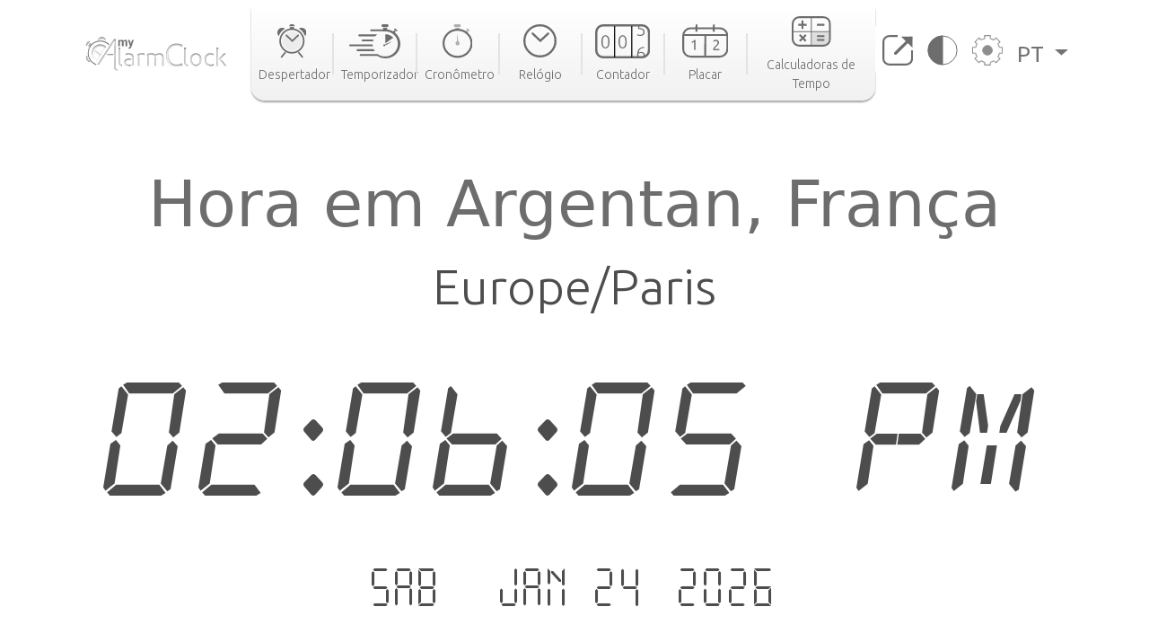

--- FILE ---
content_type: text/html; charset=utf-8
request_url: https://www.my-alarm-clock.com/pt/hora/argentan
body_size: 9562
content:

<!DOCTYPE html>
<html lang="pt" xmlns="http://www.w3.org/1999/html">
<head>
    

<meta charset="UTF-8"/>
<title>Hora em Argentan, França | my-alarm-clock.com</title>
<meta name="description" content="Consulte a hora atual em Argentan, o nascer e do pôr do sol, a diferença horária para outras cidades e muito mais. Relógio mundial online grátis!"/>


<meta content="width=device-width, initial-scale=1, maximum-scale=5" name="viewport">
<link rel="canonical" href="https://www.my-alarm-clock.com/pt/hora/argentan"/>
<link rel="alternate" href="https://www.my-alarm-clock.com/time/argentan" hreflang="en"/>
<link rel="alternate" href="https://www.my-alarm-clock.com/pt/hora/argentan" hreflang="pt"/>
<link rel="alternate" href="https://www.my-alarm-clock.com/es/hora/argentan" hreflang="es"/>
<link rel="alternate" href="https://www.my-alarm-clock.com/time/argentan" hreflang="x-default"/>
<link rel="icon" type="image/png" sizes="16x16" href="https://cdn.my-alarm-clock.com/static/myalarmclock/favicons/dark-favicon.png">
<link rel="shortcut icon" href="https://cdn.my-alarm-clock.com/static/myalarmclock/favicons/dark-favicon.png">
<meta property="og:site_name" content="www.my-alarm-clock.com"/>
<meta property="og:title" content="Hora em Argentan, França"/>
<meta property="og:url" content="https://www.my-alarm-clock.com/pt/hora/argentan"/>
<meta property="og:description" content="Consulte a hora atual em Argentan, o nascer e do pôr do sol, a diferença horária para outras cidades e muito mais. Relógio mundial online grátis!"/>
<meta name="twitter:card" content="summary"/>
<meta name="twitter:title" content="Hora em Argentan, França"/>
<meta name="twitter:url" content="https://www.my-alarm-clock.com/pt/hora/argentan"/>
<meta name="twitter:description" content="Consulte a hora atual em Argentan, o nascer e do pôr do sol, a diferença horária para outras cidades e muito mais. Relógio mundial online grátis!"/>
<meta property="og:type" content="website"/>




<style>
        html {
            box-sizing: border-box;
        }

        body, h1, h2, h3, h4, h5, h6, p, ol, ul {
            margin: 0;
            padding: 0;
        }

        img {
            max-width: 100%;
            height: auto;
        }
</style>
<link rel="preconnect" href="https://fonts.gstatic.com">
<link rel="preconnect" href="https://fonts.googleapis.com">
<link rel="preconnect" href="https://fonts.gstatic.com" crossorigin>
<link href="https://fonts.googleapis.com/css2?family=Ubuntu:ital,wght@0,300;0,400;0,500;0,700;1,300;1,400;1,500;1,700&display=swap"
      rel="stylesheet">

<script src="https://code.jquery.com/jquery-3.5.1.min.js"></script>

<link rel="stylesheet" href="https://cdn.my-alarm-clock.com/static/myalarmclock/css/base.39682481.css"/>


<script src="https://cdn.jsdelivr.net/npm/bootstrap@5.1.0/dist/js/bootstrap.bundle.min.js"
        integrity="sha384-U1DAWAznBHeqEIlVSCgzq+c9gqGAJn5c/t99JyeKa9xxaYpSvHU5awsuZVVFIhvj"
        crossorigin="anonymous" async></script>



<!-- Global site tag (gtag.js) - Google Analytics -->
<script async src="https://www.googletagmanager.com/gtag/js?id=UA-41201130-21" defer></script>
<script>
  window.dataLayer = window.dataLayer || [];
  function gtag(){dataLayer.push(arguments);}
  gtag('js', new Date());

  gtag('config', 'UA-41201130-21');
</script>
    
<script src="https://cdn.my-alarm-clock.com/static/myalarmclock/js/dayjs/dayjs.min.js"></script>
<script src="https://cdn.my-alarm-clock.com/static/myalarmclock/js/dayjs/plugin/utc.js"></script>
<script src="https://cdn.my-alarm-clock.com/static/myalarmclock/js/dayjs/plugin/timezone.js"></script>
<script src="https://cdn.my-alarm-clock.com/static/myalarmclock/js/dayjs/plugin/relativeTime.js"></script>
<script src="https://cdn.my-alarm-clock.com/static/myalarmclock/js/dayjs/locale/en.js"></script>
<script src="https://cdn.my-alarm-clock.com/static/myalarmclock/js/dayjs/locale/es.js"></script>
<script src="https://cdn.my-alarm-clock.com/static/myalarmclock/js/dayjs/locale/pt.js"></script>
<script>dayjs.extend(window.dayjs_plugin_utc)</script>
<script>dayjs.extend(window.dayjs_plugin_timezone)</script>

    

<link rel="stylesheet" href="https://cdn.my-alarm-clock.com/static/myalarmclock/css/city-time.e292c6e3.css"/>


    






























































<script async src="https://cdn.fuseplatform.net/publift/tags/2/3206/fuse.js"></script>



</head>
<body class="color-light-mode">
<header>
    

<nav class="navbar navbar-expand-xl navbar-light container">
    <a class="navbar-brand" href="/pt/"><img src="https://cdn.my-alarm-clock.com/static/myalarmclock/logos/my-alarm-clock-logo.svg" alt="my alarm clock logo" width="100%" height="auto"></a>
    <button class="navbar-toggler" type="button" data-bs-toggle="collapse"
            data-bs-target="#navbarSupportedContent" aria-controls="navbarSupportedContent"
            aria-expanded="false" aria-label="Toggle navigation">
        <img height="20px" width="25px" loading="lazy" alt="hamburguer menu"
             src="https://cdn.my-alarm-clock.com/static/myalarmclock/icons/icon-menu.svg">
    </button>
    <div class="collapse navbar-collapse" id="navbarSupportedContent">
        <ul id="nav-links-center" class="navbar-nav mx-auto nav-links-center d-flex align-items-center">
            <li class="nav-item-center">
                <a class="nav-link" aria-current="page" href="/pt/">
                    <div class="navbar-box text-center">
                        
                        <img loading="lazy" alt="alarm clock" class="mb-2"
                             src="https://cdn.my-alarm-clock.com/static/myalarmclock/icons/icon-alarmclock.svg">
                        <div class="link-text">
                            Despertador
                        </div>
                        
                    </div>
                </a>
            </li>
            <li class="nav-link-divider"></li>
            <li class="nav-item-center">
                <a class="nav-link" aria-current="page" href="/pt/temporizador">
                    <div class="navbar-box text-center">
                        
                        <img loading="lazy" alt="timer" class="mb-2"
                             src="https://cdn.my-alarm-clock.com/static/myalarmclock/icons/icon-timer.svg">
                        <div class="link-text">
                            Temporizador
                        </div>
                        
                    </div>
                </a>
            </li>
            <li class="nav-link-divider"></li>
            <li class="nav-item-center">
                <a class="nav-link" aria-current="page" href="/pt/cronometro">
                    <div class="navbar-box text-center">
                        
                        <img loading="lazy" alt="stopwatch" class="mb-2"
                             src="https://cdn.my-alarm-clock.com/static/myalarmclock/icons/icon-stopwatch.svg">
                        <div class="link-text">
                            Cronômetro
                        </div>
                        

                    </div>
                </a>
            </li>
            <li class="nav-link-divider"></li>
            <li class="nav-item-center">
                <a class="nav-link" aria-current="page" href="/pt/relogio">
                    <div class="navbar-box text-center">
                        
                        <img loading="lazy" alt="time" class="mb-2"
                             src="https://cdn.my-alarm-clock.com/static/myalarmclock/icons/icon-time.svg">
                        <div class="link-text">
                            Relógio
                        </div>
                        
                    </div>
                </a>
            </li>
            <li class="nav-link-divider"></li>
            <li class="nav-item-center">
                <a class="nav-link" aria-current="page" href="/pt/contador">
                    <div class="navbar-box text-center">
                        
                        <img loading="lazy" alt="counter" class="mb-2"
                             src="https://cdn.my-alarm-clock.com/static/myalarmclock/icons/icon-counter.svg">
                        <div class="link-text">
                            Contador
                        </div>
                        
                    </div>
                </a>
            </li>
            <li class="nav-link-divider"></li>
            <li class="nav-item-center">
                <a class="nav-link" aria-current="page" href="/pt/placar">
                    <div class="navbar-box text-center">
                        
                        <img loading="lazy" alt="score board" class="mb-2"
                             src="https://cdn.my-alarm-clock.com/static/myalarmclock/icons/icon-scoreboard.svg">
                        <div class="link-text">
                            Placar
                        </div>
                        
                    </div>
                </a>
            </li>
            <li class="nav-link-divider"></li>
            <li class="nav-item-center">
                <a class="nav-link" aria-current="page" href="/pt/calculadoras-data-hora">
                    <div class="navbar-box text-center">
                        
                        <img loading="lazy" alt="score board" class="mb-2"
                             src="https://cdn.my-alarm-clock.com/static/myalarmclock/icons/icon-time-calculator.svg">
                        <div class="link-text">
                            Calculadoras de Tempo
                        </div>
                        
                    </div>
                </a>
            </li>
        </ul>
        <ul class="navbar-nav navbar-other-links align-items-center d-flex flex-row justify-content-evenly">
            <li class="nav-item">
                <a class="nav-link fullscreen-icon" aria-current="page" onclick="openFullscreen();">
                    <img loading="lazy" alt="fullscreen" class="mb-2"
                         src="https://cdn.my-alarm-clock.com/static/myalarmclock/icons/button-maximize.svg">
                </a>
            </li>
            <li class="nav-item">
                <a class="nav-link" aria-current="page" onclick="darkMode();">
                    <img loading="lazy" alt="dark mode" class="mb-2"
                         src="https://cdn.my-alarm-clock.com/static/myalarmclock/icons/button-darkmode.svg">
                </a>
            </li>
            <li class="nav-item">
                <a class="nav-link" aria-current="page" data-bs-toggle="modal"
                   data-bs-target="#modal-settings">
                    <img loading="lazy" alt="settings" class="mb-2"
                         src="https://cdn.my-alarm-clock.com/static/myalarmclock/icons/button-settings.svg">
                </a>
            </li>
            <li class="nav-item dropdown">
                <a class="nav-link dropdown-toggle href-text" href="#" id="navbarDropdown" role="button"
                   data-bs-toggle="dropdown" aria-expanded="false">
                    PT
                </a>
                <ul class="dropdown-menu href-text" aria-labelledby="navbarDropdown" style="right: 0; left: auto;">
                    <li><a class="dropdown-item" href="https://www.my-alarm-clock.com/time/argentan">English</a>
                    </li>
                    <li><a class="dropdown-item" href="https://www.my-alarm-clock.com/es/hora/argentan">Español</a>
                    </li>
                    <li><a class="dropdown-item" href="https://www.my-alarm-clock.com/pt/hora/argentan">Português</a>
                    </li>
                </ul>
            </li>
        </ul>
    </div>
</nav>
</header>
<!-- Page content -->
<div id="content-clock" class="content">
    <div class="container color-light-mode main-content">
        <br>
        
<br>
<div class="card text-center border-0" id="display-fullscreen">
    <div class="card-body color-light-mode d-flex justify-content-center align-items-center">
        <div class="row ">
            <div class="col-12 text-center">
                <h1 class="city-h1">Hora em Argentan, França</h1>
            </div>
            <div class="col-12 text-center">
                <span class="timezone-name" id="timezone-name"></span>
            </div>
            <div class="col-12">
                <span class="digital-clock" id="digital-clock">--:--:--</span>
            </div>
            <br>
            <div class="col-12">
                <span class="date digital-date" id="digital-date">--- - --- --.----</span>
            </div>
            <div id="fav-cities" class="mt-4 justify-content-center d-md-flex justify-content-around flex-md-row">


















            </div>
        </div>
    </div>
    <svg xmlns="http://www.w3.org/2000/svg" id="close-btn-svg" width="20" height="20" fill="white" class="bi bi-x-circle d-none" viewBox="0 0 16 16">#}
        <path d="M8 15A7 7 0 1 1 8 1a7 7 0 0 1 0 14zm0 1A8 8 0 1 0 8 0a8 8 0 0 0 0 16z"/>
        <path d="M4.646 4.646a.5.5 0 0 1 .708 0L8 7.293l2.646-2.647a.5.5 0 0 1 .708.708L8.707 8l2.647 2.646a.5.5 0 0 1-.708.708L8 8.707l-2.646 2.647a.5.5 0 0 1-.708-.708L7.293 8 4.646 5.354a.5.5 0 0 1 0-.708z"/>
    </svg>
    <div class="color-light-mode">
    
    <!-- /62660943/myalarmclock_responsive -->





        <div data-fuse="22905453881" style="min-width:234px; min-height:50px;"></div>
    
</div>
</div>
<br>

<br>
<div class="page-content d-flex flex-column">
    <div class="card border-0 content-card">
        <div class="card-body">
            <div class="row">
                <div class="col-12 col-lg-8 order-1">
                    <div class="mb-4">
                        <h3>Fuso horário</h3>
                        <span>Por conveniência, o mundo está dividido em 24 áreas de tempo de acordo com o movimento aparente do sol. Cada uma das áreas representa um fuso horário.

As divisões foram feitas seguindo a longitude da Terra, mas há exceções para acomodar os limites de alguns países.

Cada fuso horário é definido como um deslocamento face tempo universal coordenado (UTC). O fuso horário no meridiano de Greenwich serve como base para o deslocamento. As longitudes a leste do meridiano adicionam 1 hora a um fuso horário, enquanto as longitudes a oeste removem 1h. O UTC pode variar de UTC -12:00 a UTC +14:00.</span>
                        <div class="timezone-sentence-card mt-3">O identificador de fuso horário IANA para Argentan é Europe/Paris</div>
                    </div>
                    <div class="action-buttons mb-5 row justify-content-around">
                        <button id="add-timezone-btn" class="btn action-btn mb-4 col-12 mb-lg-0 col-lg-6" onclick="addCityToFavs('Europe/Paris', '/pt/hora/argentan');">Definir o horário de  Argentan como padrão</button>
                        <button id="remove-timezone-btn" class="btn action-btn mb-4 col-12 mb-lg-0 col-lg-6" onclick="removeCityToFavs('Europe/Paris');" disabled>Remover dos locais favoritos</button>
                    </div>
                    <div class="mt-4 mb-5 pb-2">
                        <h3>Nascer do sol, pôr do sol, duração do dia e hora solar de Argentan</h3>
                        <div class="solar-time-div">
                            <img alt="Sun Info" src="https://cdn.my-alarm-clock.com/static/myalarmclock/images/day-light-background.png" loading="lazy">
                            <div class="solar-noon-div d-flex flex-column align-items-center solar-image-text">
                               <b><span>Meio-dia solar</span></b>
                                <span>13:12</span>
                            </div>
                            <div class="day-length-div text-center solar-image-text">
                               <b><span>Duração do dia</span></b>
                                <span>9:04:00</span>
                            </div>
                            <div class="sunrise-div d-flex flex-column align-items-center solar-image-text">
                               <b><span>Nascer do sol</span></b>
                                <span>08:40</span>
                            </div>
                            <div class="sunset-div d-flex flex-column align-items-center solar-image-text">
                               <b><span>Pôr do sol</span></b>
                                <span>17:44</span>
                            </div>
                        </div>
                    </div>
                    <div class="">
                       <h3>Diferença horária a partir de Argentan</h3>
                        <div id="diff-table" class="d-flex flex-column mb-5 mt-4 position-relative">
                            <div class="time-difference-divider position-absolute">
                            </div>




















                        </div>
                    </div>
                </div>

                <div class="col-12 col-lg-4 order-3 order-lg-2">
                    
<div class="p-2 app-card color-light-mode">
    <div class="d-flex flex-row">
        <div class="">
            <img loading="lazy" alt="App" class="me-1" style="border-radius:12px" height="100px" width="100px"
                 src="https://cdn.my-alarm-clock.com/static/myalarmclock/icons/alarm-app-icon.png">
        </div>
        <div class="flex-fill px-1">
            <span class="app-card-title">Rádio Despertador</span>
            <div class="app-card-description">
                <span>Acorde mais facilmente com sua rádio favorita!</span>
            </div>
            <span class="app-card-credits">by AppGeneration Software</span>
        </div>
    </div>
    <div class="col-12 mt-2 text-center">
        <img loading="lazy" height="28px" width="28px" alt="star" src="https://cdn.my-alarm-clock.com/static/myalarmclock/icons/star.png">
        <img loading="lazy" height="28px" width="28px" alt="star" src="https://cdn.my-alarm-clock.com/static/myalarmclock/icons/star.png">
        <img loading="lazy" height="28px" width="28px" alt="star" src="https://cdn.my-alarm-clock.com/static/myalarmclock/icons/star.png">
        <img loading="lazy" height="28px" width="28px" alt="star" src="https://cdn.my-alarm-clock.com/static/myalarmclock/icons/star.png">
        <img loading="lazy" height="28px" width="28px" alt="star" src="https://cdn.my-alarm-clock.com/static/myalarmclock/icons/star.png">
    </div>
    <div class="col-12 text-center">
        <a href="https://play.google.com/store/apps/details?id=radio.alarm.clock" target="_blank"
           rel="noopener noreferrer">
            <img loading="lazy" alt="playstore logo" height="58px" width="151px"
                 src="https://cdn.my-alarm-clock.com/static/myalarmclock/icons/google-play-badge.png">
        </a>
    </div>
</div>
<div class="row mt-3">
    
        <!-- 62660943/myalarmclock_responsive -->





        <div data-fuse="22905453716" style='min-width: 320px; min-height: 50px;'></div>
    
</div>

                </div>
                <div class="order-4 d-flex justify-content-center map-div d-none d-md-inline">
                    <div id="datamaps" class="world-map"></div>










                </div>
                
                <div class="order-4 d-flex radio-div d-none d-md-inline" style="padding-left: 0;padding-right: 0;">
                    <img class="img-fluid" style="width: 100%;" src="https://cdn.my-alarm-clock.com/static/myalarmclock/images/radio-background.jpg" loading="lazy">
                    <div class="row radios-card">
                        <h3 class="secondary-title d-flex justify-content-center align-items-center">As Melhores Rádios em Argentan</h3>
                        
                        <div class="col-3 align-items-center justify-content-center d-flex flex-column radio-card">
                            <a href="https://mytuner-radio.com/radio/jazz-radio-399342/" rel="noopener" target="_blank">
                                <img class="img-fluid radio-img" src="https://static.mytuner.mobi/media/radios-100px/342/jazz-radio.f395517e.png" loading="lazy" alt="Jazz Radio">
                            </a>
                            <a class="radio-name" href="https://mytuner-radio.com/radio/jazz-radio-399342/" rel="noopener" target="_blank">Jazz Radio</a>
                        </div>
                        
                       <a class="view-mode-link d-flex justify-content-end align-items-end" href="https://mytuner-radio.com/radio/country/france/fr28/city/argentan-stations" rel="noopener" target="_blank">Mais Rádios de Argentan</a>
                    </div>
                </div>
                
                
                <div class="order-5 d-flex flex-column justify-content-center word-cloud mt-4">
                    <div class="d-flex flex-column text-center">
                        <h2 class="secondary-title">As 50 maiores cidades de</h2>
                        <span class="city-country-blue">França</span>
                    </div>
                    <div id="word-cloud" class="word-cloud text-center" style="height: 400px;"></div>
                </div>
                
                <div class="order-5 d-flex flex-column justify-content-center">
                    <h2 class="card-title">Pesquisas recentes</h2>
                    <div class="row text-center">
                        
                            <div class="mt-2 col-12 col-md-4 mb-2">
                                <a class="set-alarm-links d-flex align-items-center" href="/pt/hora/south-burlington-vt">
                                    <div class="p-3">
                                        <svg xmlns="http://www.w3.org/2000/svg" width="16" height="16" fill="currentColor" class="bi bi-search" viewBox="0 0 16 16">
                                            <path d="M11.742 10.344a6.5 6.5 0 1 0-1.397 1.398h-.001c.03.04.062.078.098.115l3.85 3.85a1 1 0 0 0 1.415-1.414l-3.85-3.85a1.007 1.007 0 0 0-.115-.1zM12 6.5a5.5 5.5 0 1 1-11 0 5.5 5.5 0 0 1 11 0z"/>
                                        </svg>
                                    </div>
                                    <span style="font-size: 1.4rem">South Burlington, Estado…</span>
                                </a>
                            </div>
                        
                            <div class="mt-2 col-12 col-md-4 mb-2">
                                <a class="set-alarm-links d-flex align-items-center" href="/pt/hora/marche-en-famenne">
                                    <div class="p-3">
                                        <svg xmlns="http://www.w3.org/2000/svg" width="16" height="16" fill="currentColor" class="bi bi-search" viewBox="0 0 16 16">
                                            <path d="M11.742 10.344a6.5 6.5 0 1 0-1.397 1.398h-.001c.03.04.062.078.098.115l3.85 3.85a1 1 0 0 0 1.415-1.414l-3.85-3.85a1.007 1.007 0 0 0-.115-.1zM12 6.5a5.5 5.5 0 1 1-11 0 5.5 5.5 0 0 1 11 0z"/>
                                        </svg>
                                    </div>
                                    <span style="font-size: 1.4rem">Marche-en-Famenne, Bélgi…</span>
                                </a>
                            </div>
                        
                            <div class="mt-2 col-12 col-md-4 mb-2">
                                <a class="set-alarm-links d-flex align-items-center" href="/pt/hora/malandag">
                                    <div class="p-3">
                                        <svg xmlns="http://www.w3.org/2000/svg" width="16" height="16" fill="currentColor" class="bi bi-search" viewBox="0 0 16 16">
                                            <path d="M11.742 10.344a6.5 6.5 0 1 0-1.397 1.398h-.001c.03.04.062.078.098.115l3.85 3.85a1 1 0 0 0 1.415-1.414l-3.85-3.85a1.007 1.007 0 0 0-.115-.1zM12 6.5a5.5 5.5 0 1 1-11 0 5.5 5.5 0 0 1 11 0z"/>
                                        </svg>
                                    </div>
                                    <span style="font-size: 1.4rem">Malandag, Filipinas</span>
                                </a>
                            </div>
                        
                            <div class="mt-2 col-12 col-md-4 mb-2">
                                <a class="set-alarm-links d-flex align-items-center" href="/pt/hora/coalcoman-de-vazquez-pallares">
                                    <div class="p-3">
                                        <svg xmlns="http://www.w3.org/2000/svg" width="16" height="16" fill="currentColor" class="bi bi-search" viewBox="0 0 16 16">
                                            <path d="M11.742 10.344a6.5 6.5 0 1 0-1.397 1.398h-.001c.03.04.062.078.098.115l3.85 3.85a1 1 0 0 0 1.415-1.414l-3.85-3.85a1.007 1.007 0 0 0-.115-.1zM12 6.5a5.5 5.5 0 1 1-11 0 5.5 5.5 0 0 1 11 0z"/>
                                        </svg>
                                    </div>
                                    <span style="font-size: 1.4rem">Coalcomán de Vázquez Pal…</span>
                                </a>
                            </div>
                        
                            <div class="mt-2 col-12 col-md-4 mb-2">
                                <a class="set-alarm-links d-flex align-items-center" href="/pt/hora/micheng">
                                    <div class="p-3">
                                        <svg xmlns="http://www.w3.org/2000/svg" width="16" height="16" fill="currentColor" class="bi bi-search" viewBox="0 0 16 16">
                                            <path d="M11.742 10.344a6.5 6.5 0 1 0-1.397 1.398h-.001c.03.04.062.078.098.115l3.85 3.85a1 1 0 0 0 1.415-1.414l-3.85-3.85a1.007 1.007 0 0 0-.115-.1zM12 6.5a5.5 5.5 0 1 1-11 0 5.5 5.5 0 0 1 11 0z"/>
                                        </svg>
                                    </div>
                                    <span style="font-size: 1.4rem">Micheng, China</span>
                                </a>
                            </div>
                        
                            <div class="mt-2 col-12 col-md-4 mb-2">
                                <a class="set-alarm-links d-flex align-items-center" href="/pt/hora/pinneberg">
                                    <div class="p-3">
                                        <svg xmlns="http://www.w3.org/2000/svg" width="16" height="16" fill="currentColor" class="bi bi-search" viewBox="0 0 16 16">
                                            <path d="M11.742 10.344a6.5 6.5 0 1 0-1.397 1.398h-.001c.03.04.062.078.098.115l3.85 3.85a1 1 0 0 0 1.415-1.414l-3.85-3.85a1.007 1.007 0 0 0-.115-.1zM12 6.5a5.5 5.5 0 1 1-11 0 5.5 5.5 0 0 1 11 0z"/>
                                        </svg>
                                    </div>
                                    <span style="font-size: 1.4rem">Pinneberg, Alemanha</span>
                                </a>
                            </div>
                        
                            <div class="mt-2 col-12 col-md-4 mb-2">
                                <a class="set-alarm-links d-flex align-items-center" href="/pt/hora/chalfont-saint-peter">
                                    <div class="p-3">
                                        <svg xmlns="http://www.w3.org/2000/svg" width="16" height="16" fill="currentColor" class="bi bi-search" viewBox="0 0 16 16">
                                            <path d="M11.742 10.344a6.5 6.5 0 1 0-1.397 1.398h-.001c.03.04.062.078.098.115l3.85 3.85a1 1 0 0 0 1.415-1.414l-3.85-3.85a1.007 1.007 0 0 0-.115-.1zM12 6.5a5.5 5.5 0 1 1-11 0 5.5 5.5 0 0 1 11 0z"/>
                                        </svg>
                                    </div>
                                    <span style="font-size: 1.4rem">Chalfont Saint Peter, Re…</span>
                                </a>
                            </div>
                        
                            <div class="mt-2 col-12 col-md-4 mb-2">
                                <a class="set-alarm-links d-flex align-items-center" href="/pt/hora/colotlan">
                                    <div class="p-3">
                                        <svg xmlns="http://www.w3.org/2000/svg" width="16" height="16" fill="currentColor" class="bi bi-search" viewBox="0 0 16 16">
                                            <path d="M11.742 10.344a6.5 6.5 0 1 0-1.397 1.398h-.001c.03.04.062.078.098.115l3.85 3.85a1 1 0 0 0 1.415-1.414l-3.85-3.85a1.007 1.007 0 0 0-.115-.1zM12 6.5a5.5 5.5 0 1 1-11 0 5.5 5.5 0 0 1 11 0z"/>
                                        </svg>
                                    </div>
                                    <span style="font-size: 1.4rem">Colotlán, México</span>
                                </a>
                            </div>
                        
                            <div class="mt-2 col-12 col-md-4 mb-2">
                                <a class="set-alarm-links d-flex align-items-center" href="/pt/hora/shahgarh">
                                    <div class="p-3">
                                        <svg xmlns="http://www.w3.org/2000/svg" width="16" height="16" fill="currentColor" class="bi bi-search" viewBox="0 0 16 16">
                                            <path d="M11.742 10.344a6.5 6.5 0 1 0-1.397 1.398h-.001c.03.04.062.078.098.115l3.85 3.85a1 1 0 0 0 1.415-1.414l-3.85-3.85a1.007 1.007 0 0 0-.115-.1zM12 6.5a5.5 5.5 0 1 1-11 0 5.5 5.5 0 0 1 11 0z"/>
                                        </svg>
                                    </div>
                                    <span style="font-size: 1.4rem">Shāhgarh, Índia</span>
                                </a>
                            </div>
                        
                    </div>
                </div>
            </div>
        </div>
    </div>
</div>

    </div>
</div>
<br>



<footer class="footer justify-content-center py-3 container">
    <div class="row gy-3 items-text">
        <div class="col-12 text-center mb-2">
            <a href="https://www.appgeneration.com/" target="_blank" rel="noopener noreferrer"> <img loading="lazy" alt="appgeneration logo" src="https://cdn.my-alarm-clock.com/static/myalarmclock/logos/appgeneration-logo.svg" width="183"
                 height="36" ></a>
        </div>
        <div class="col-12 text-center mb-2">
            <span>© 2016-2021 Appgeneration.<br/>All Rights Reserved.</span>
        </div>
        <hr class="m-0">
        <div class="col-12 col-md-4 d-flex">
            <ul>
                <li><a href="/pt/">Despertador</a></li>
                <li><a href="/pt/temporizador">Temporizador</a></li>
                <li><a href="/pt/cronometro">Cronômetro</a></li>
                <li><a href="/pt/relogio">Relógio</a></li>
                <li><a href="/pt/contador">Contador</a></li>
                <li><a href="/pt/placar">Placar</a></li>
                <li><a href="/pt/calculadoras-data-hora">Calculadoras de Tempo</a></li>
            </ul>
        </div>
        <div class="col-12 col-md-4 d-flex">
            <ul>
                <li><a class="clickble-anchors" onclick="darkMode();">Modo escuro</a></li>
                <li><a class="clickble-anchors" onclick="openFullscreen();">Tela cheia</a>
                </li>
                <li><a class="clickble-anchors" href="/pt/widgets-de-relogio">Widgets</a>
                </li>
                <li><a class="clickble-anchors" aria-current="page" data-bs-toggle="modal"
                       data-bs-target="#modal-settings">Configurações</a></li>
            </ul>
        </div>
        <div class="col-12 col-md-4 d-flex">
            <ul>
                <li><a href="/pt/artigos/">Blog</a></li>
                <li><a href="/pt/termos">Termos de Serviço</a></li>
                <li><a href="/pt/politica-privacidade">Política de Privacidade</a></li>
                <li><a href="/pt/contacte-nos">Contato</a></li>
            </ul>
        </div>
        <div id="end-footer" class="col-12 end-footer"></div>
    </div>
</footer>



<!-- Modal -->
<div class="modal" id="modal-settings" tabindex="-1" aria-labelledby="exampleModalLabel" aria-hidden="true">
    <div class="modal-dialog">
        <div class="modal-content">
            <div class="modal-header">
                <h5 class="modal-title settings-label-text" id="exampleModalLabel">
                    Configurações</h5>
                <button type="button" class="btn-close" data-bs-dismiss="modal" aria-label="Close"></button>
            </div>
            <div class="modal-body">
                <div class="row mb-4">
                    <label class="col-8 col-md-9 settings-label-text">Fonte digital</label>
                    <div class="form-check form-switch col-4 col-md-3">
                        <input class="form-check-input custom-switch-checkbox" name="font-switch" type="checkbox"
                               id="fontSwitch">
                        <label class="form-check-label custom-switch" for="fontSwitch"></label>
                    </div>
                </div>
                <div class="row mb-4">
                    <label class="col-8 col-md-9 settings-label-text">Formato de 24h</label>
                    <div class="form-check form-switch col-4 col-md-3">
                        <input class="form-check-input custom-switch-checkbox" name="hour-format-switch" type="checkbox"
                               id="hourFormatSwitch">
                        <label class="form-check-label custom-switch" for="hourFormatSwitch"></label>
                    </div>
                </div>
                <div class="row mb-4">
                    <label class="col-8 col-md-9 settings-label-text">Mostrar data</label>
                    <div class="form-check form-switch col-4 col-md-3">
                        <input class="form-check-input custom-switch-checkbox" name="date-enable-switch" type="checkbox"
                               id="dateEnableSwitch">
                        <label class="form-check-label custom-switch" for="dateEnableSwitch"></label>
                    </div>
                </div>
                <div class="row mb-4">
                    <label class="col-8 col-md-9 settings-label-text">Modo escuro</label>
                    <div class="form-check form-switch col-4 col-md-3">
                        <input class="form-check-input custom-switch-checkbox" name="dark-mode-switch" type="checkbox"
                               id="darkModeSwitch">
                        <label class="form-check-label custom-switch" for="darkModeSwitch"></label>
                    </div>
                </div>
                <div class="row mb-3">
                    <label class="col-8 col-md-9 settings-label-text">Cor</label>
                </div>
                <div class="row mb-4 ms-2 me-2">
                    <div class="form-check col-3">
                        <input class="color-pick-radio-input" type="radio" name="radio-color" id="blue" value="1"/>
                        <label class="color-pick-radio-label" for="blue"><span class="blue"></span></label>
                    </div>
                    <div class="form-check col-3">
                        <input class="color-pick-radio-input" type="radio" name="radio-color" id="yellow" value="2"/>
                        <label class="color-pick-radio-label" for="yellow"><span class="yellow"></span></label>
                    </div>
                    <!--<div class="form-check col-3">
                        <input class="color-pick-radio-input" type="radio" name="radio-color" id="green" value="3"/>
                        <label class="color-pick-radio-label" for="green"><span class="green"></span></label>
                    </div>-->
                    <div class="form-check col-3">
                        <input class="color-pick-radio-input" type="radio" name="radio-color" id="red" value="4"/>
                        <label class="color-pick-radio-label" for="red"><span class="red"></span></label>
                    </div>
                    <div class="form-check col-3">
                        <input class="color-pick-radio-input" type="radio" name="radio-color" id="black" value="5"/>
                        <label class="color-pick-radio-label" for="black"><span class="black special-color"></span></label>
                    </div>
                </div>
            </div>
        </div>
    </div>
</div>

<script id="language" type="application/json">"pt"</script>


<script>
    
</script>



<script id="tz_comparisson_cities" type="application/json">[{"name": "Londres", "population": 7556900, "slug": "londres", "timezone": "Europe/London"}, {"name": "Tel Aviv", "population": 432892, "slug": "tel-aviv", "timezone": "Asia/Jerusalem"}, {"name": "Otava", "population": 812129, "slug": "otava", "timezone": "America/Toronto"}, {"name": "T\u00f3quio", "population": 8336599, "slug": "toquio", "timezone": "Asia/Tokyo"}, {"name": "Sydney", "population": 4627345, "slug": "sydney", "timezone": "Australia/Sydney"}, {"name": "Victoria", "population": 7482500, "slug": "victoria5", "timezone": "Asia/Hong_Kong"}, {"name": "Cidade do M\u00e9xico", "population": 12294193, "slug": "cidade-do-mexico", "timezone": "America/Mexico_City"}, {"name": "Moscovo", "population": 10381222, "slug": "moscovo", "timezone": "Europe/Moscow"}, {"name": "Pequim", "population": 11716620, "slug": "pequim", "timezone": "Asia/Shanghai"}, {"name": "Lagos", "population": 9000000, "slug": "lagos", "timezone": "Africa/Lagos"}, {"name": "Nova Iorque", "population": 8175133, "slug": "nova-iorque-ny", "timezone": "America/New_York"}, {"name": "S\u00e3o Paulo", "population": 10021295, "slug": "sao-paulo", "timezone": "America/Sao_Paulo"}, {"name": "Los Angeles", "population": 3971883, "slug": "los-angeles-ca", "timezone": "America/Los_Angeles"}, {"name": "Singapura", "population": 3547809, "slug": "singapura", "timezone": "Asia/Singapore"}, {"name": "Berlim", "population": 3426354, "slug": "berlim", "timezone": "Europe/Berlin"}, {"name": "Joanesburgo", "population": 2026469, "slug": "joanesburgo", "timezone": "Africa/Johannesburg"}, {"name": "Paris", "population": 2138551, "slug": "paris", "timezone": "Europe/Paris"}, {"name": "Abu Dhabi", "population": 603492, "slug": "abu-dhabi", "timezone": "Asia/Dubai"}, {"name": "Nova Deli", "population": 317797, "slug": "nova-deli", "timezone": "Asia/Kolkata"}]</script>
<script id="other_cities" type="application/json">[{"name": "Paris", "population": 2138551, "slug": "paris", "timezone": "Europe/Paris"}, {"name": "Marselha", "population": 794811, "slug": "marselha", "timezone": "Europe/Paris"}, {"name": "Lyon", "population": 472317, "slug": "lyon", "timezone": "Europe/Paris"}, {"name": "Toulouse", "population": 433055, "slug": "toulouse", "timezone": "Europe/Paris"}, {"name": "Nice", "population": 338620, "slug": "nice", "timezone": "Europe/Paris"}, {"name": "Nantes", "population": 277269, "slug": "nantes", "timezone": "Europe/Paris"}, {"name": "Estrasburgo", "population": 274845, "slug": "estrasburgo", "timezone": "Europe/Paris"}, {"name": "Montpellier", "population": 248252, "slug": "montpellier", "timezone": "Europe/Paris"}, {"name": "Bord\u00e9us", "population": 231844, "slug": "bordeus", "timezone": "Europe/Paris"}, {"name": "Lille", "population": 228328, "slug": "lille1", "timezone": "Europe/Paris"}, {"name": "Rennes", "population": 209375, "slug": "rennes", "timezone": "Europe/Paris"}, {"name": "Reims", "population": 196565, "slug": "reims", "timezone": "Europe/Paris"}, {"name": "Le Havre", "population": 185972, "slug": "le-havre", "timezone": "Europe/Paris"}, {"name": "Cergy-Pontoise", "population": 183430, "slug": "cergy-pontoise", "timezone": "Europe/Paris"}, {"name": "Saint-\u00c9tienne", "population": 176280, "slug": "saint-etienne", "timezone": "Europe/Paris"}, {"name": "Toulon", "population": 168701, "slug": "toulon", "timezone": "Europe/Paris"}, {"name": "Angers", "population": 168279, "slug": "angers", "timezone": "Europe/Paris"}, {"name": "Grenoble", "population": 158552, "slug": "grenoble", "timezone": "Europe/Paris"}, {"name": "Dijon", "population": 149782, "slug": "dijon", "timezone": "Europe/Paris"}, {"name": "N\u00eemes", "population": 148236, "slug": "nimes", "timezone": "Europe/Paris"}, {"name": "Aix-en-Provence", "population": 146821, "slug": "aix-en-provence", "timezone": "Europe/Paris"}, {"name": "Saint-Quentin-en-Yvelines", "population": 146598, "slug": "saint-quentin-en-yvelines", "timezone": "Europe/Paris"}, {"name": "Brest", "population": 144899, "slug": "brest1", "timezone": "Europe/Paris"}, {"name": "Le Mans", "population": 144515, "slug": "le-mans", "timezone": "Europe/Paris"}, {"name": "Amiens", "population": 143086, "slug": "amiens", "timezone": "Europe/Paris"}, {"name": "Tours", "population": 141621, "slug": "tours", "timezone": "Europe/Paris"}, {"name": "Limoges", "population": 141176, "slug": "limoges", "timezone": "Europe/Paris"}, {"name": "Clermont-Ferrand", "population": 138681, "slug": "clermont-ferrand", "timezone": "Europe/Paris"}, {"name": "Villeurbanne", "population": 131445, "slug": "villeurbanne", "timezone": "Europe/Paris"}, {"name": "Besan\u00e7on", "population": 128426, "slug": "besancon", "timezone": "Europe/Paris"}, {"name": "Orle\u00e3es", "population": 124149, "slug": "orleaes", "timezone": "Europe/Paris"}, {"name": "Metz", "population": 123914, "slug": "metz", "timezone": "Europe/Paris"}, {"name": "Ru\u00e3o", "population": 112787, "slug": "ruao", "timezone": "Europe/Paris"}, {"name": "Mulhouse", "population": 111430, "slug": "mulhouse", "timezone": "Europe/Paris"}, {"name": "Perpinh\u00e3", "population": 110706, "slug": "perpinha", "timezone": "Europe/Paris"}, {"name": "Caen", "population": 110624, "slug": "caen", "timezone": "Europe/Paris"}, {"name": "Boulogne-Billancourt", "population": 108782, "slug": "boulogne-billancourt", "timezone": "Europe/Paris"}, {"name": "Nancy", "population": 105334, "slug": "nancy", "timezone": "Europe/Paris"}, {"name": "Argenteuil", "population": 101475, "slug": "argenteuil", "timezone": "Europe/Paris"}, {"name": "Saint-Denis", "population": 96128, "slug": "saint-denis", "timezone": "Europe/Paris"}, {"name": "Roubaix", "population": 95721, "slug": "roubaix", "timezone": "Europe/Paris"}, {"name": "Tourcoing", "population": 91574, "slug": "tourcoing", "timezone": "Europe/Paris"}, {"name": "Montreuil", "population": 90652, "slug": "montreuil", "timezone": "Europe/Paris"}, {"name": "Avinh\u00e3o", "population": 89769, "slug": "avinhao", "timezone": "Europe/Paris"}, {"name": "Marseille 13", "population": 89316, "slug": "marseille-13", "timezone": "Europe/Paris"}, {"name": "Asni\u00e8res-sur-Seine", "population": 86742, "slug": "asnieres-sur-seine", "timezone": "Europe/Paris"}, {"name": "Nanterre", "population": 86719, "slug": "nanterre", "timezone": "Europe/Paris"}, {"name": "Poitiers", "population": 85960, "slug": "poitiers", "timezone": "Europe/Paris"}, {"name": "Versalhes", "population": 85416, "slug": "versalhes", "timezone": "Europe/Paris"}, {"name": "Courbevoie", "population": 85158, "slug": "courbevoie", "timezone": "Europe/Paris"}]</script>
<script id="current_timezone" type="application/json">"Europe/Paris"</script>
<script id="current_city" type="application/json">{"name": "Columbus", "slug": "columbus-oh", "timezone": "America/New_York"}</script>


<script type="text/javascript" src="https://cdn.my-alarm-clock.com/static/myalarmclock/js/packed/city.dba7a111.js"></script>



<script src="https://cdnjs.cloudflare.com/ajax/libs/d3/3.5.3/d3.min.js"></script>
<script src="https://cdnjs.cloudflare.com/ajax/libs/topojson/1.6.9/topojson.min.js"></script>
<script src="https://cdn.my-alarm-clock.com/static/myalarmclock/js/datamaps/datamaps.world.min.js" async></script>



<script type="text/javascript" src="https://cdn.my-alarm-clock.com/static/myalarmclock/js/jQCloud/jqcloud-1.0.4.min.js" async></script>

<script type="text/javascript">
    window.onload = function() {
        showTime("Europe/Paris");
        updateTZBtn("Europe/Paris");
        fillTimeDiference();
        drawMap("FRA", "48.74", "-0.02", "Argentan", "França", "18230", "-- m", "Localização", "Latitude", "Longitude", "População", "Elevação");
        drawWordCloud();
        loadFavCities();
        localStorage.setItem("currentCityTz", "Europe/Paris");
        showAllTimezones();
    };
</script>


<script>
    var elem = document.getElementById("display-fullscreen");

    function openFullscreen() {
        if (elem.requestFullscreen) {
            elem.requestFullscreen();
        } else if (elem.webkitRequestFullscreen) { /* Safari */
            elem.webkitRequestFullscreen();
        } else if (elem.msRequestFullscreen) { /* IE11 */
            elem.msRequestFullscreen();
        }
    }



</script>
<script src="https://cdn.my-alarm-clock.com/static/myalarmclock/js/cookieconsent.min.js" data-cfasync="false"></script>






















</body>
</html>

--- FILE ---
content_type: text/html; charset=utf-8
request_url: https://www.google.com/recaptcha/api2/aframe
body_size: 267
content:
<!DOCTYPE HTML><html><head><meta http-equiv="content-type" content="text/html; charset=UTF-8"></head><body><script nonce="2CKu9B0GtgSNFdLyFwmPOg">/** Anti-fraud and anti-abuse applications only. See google.com/recaptcha */ try{var clients={'sodar':'https://pagead2.googlesyndication.com/pagead/sodar?'};window.addEventListener("message",function(a){try{if(a.source===window.parent){var b=JSON.parse(a.data);var c=clients[b['id']];if(c){var d=document.createElement('img');d.src=c+b['params']+'&rc='+(localStorage.getItem("rc::a")?sessionStorage.getItem("rc::b"):"");window.document.body.appendChild(d);sessionStorage.setItem("rc::e",parseInt(sessionStorage.getItem("rc::e")||0)+1);localStorage.setItem("rc::h",'1769259965231');}}}catch(b){}});window.parent.postMessage("_grecaptcha_ready", "*");}catch(b){}</script></body></html>